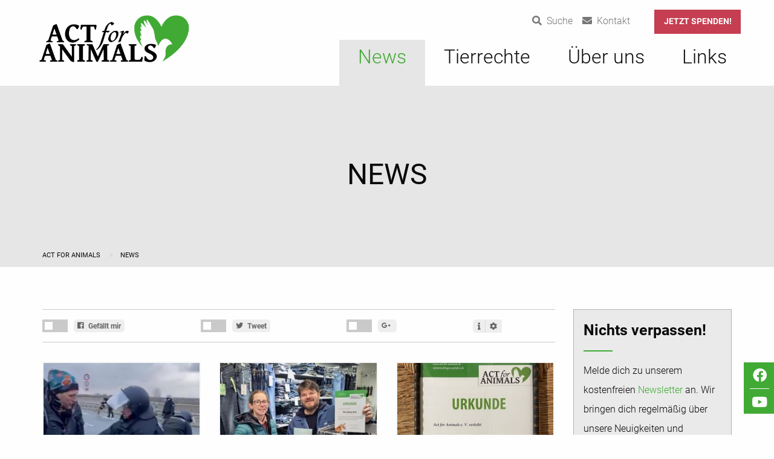

--- FILE ---
content_type: text/html; charset=utf-8
request_url: https://www.act-for-animals.de/index.php?id=2&L=1%22%29%20OR%20SLEEP%2832%29%20AND%20%28%22nHfC%22%3D%22nHfC&group_id=--%20or%20&cHash=fed539a21a72082c6cfaddc258ca2ff0
body_size: 7224
content:
<!DOCTYPE html> <!--[if lt IE 7]>      <html lang="de" class="no-js lt-ie9 lt-ie8 lt-ie7"> <![endif]--> <!--[if IE 7]>         <html lang="de" class="no-js lt-ie9 lt-ie8"> <![endif]--> <!--[if IE 8]>         <html lang="de" class="no-js lt-ie9"> <![endif]--> <!--[if gt IE 8]><!--> <html lang="de" class="no-js"> <!--<![endif]--> <head> <meta charset="utf-8"> <!--
	(C) 2017 Pavel Leonidov
	    Reference: http://www.pavel-leonidov.de
	This website is powered by TYPO3 - inspiring people to share!
	TYPO3 is a free open source Content Management Framework initially created by Kasper Skaarhoj and licensed under GNU/GPL.
	TYPO3 is copyright 1998-2025 of Kasper Skaarhoj. Extensions are copyright of their respective owners.
	Information and contribution at https://typo3.org/
--> <title>Act for Animals: News</title> <meta name="viewport" content="width=device-width, initial-scale=1.0"> <meta name="twitter:card" content="summary"> <link rel="stylesheet" type="text/css" href="https://www.act-for-animals.de/typo3conf/ext/actforanimals_template/Resources/Public/Css/app.css?1745446921" media="all"> <link rel="next" href=""> <link rel="apple-touch-icon" sizes="57x57" href="/typo3conf/ext/actforanimals_template/Resources/Public/Favicons/apple-icon-57x57.png"> <link rel="apple-touch-icon" sizes="60x60" href="/typo3conf/ext/actforanimals_template/Resources/Public/Favicons/apple-icon-60x60.png"> <link rel="apple-touch-icon" sizes="72x72" href="/typo3conf/ext/actforanimals_template/Resources/Public/Favicons/apple-icon-72x72.png"> <link rel="apple-touch-icon" sizes="76x76" href="/typo3conf/ext/actforanimals_template/Resources/Public/Favicons/apple-icon-76x76.png"> <link rel="apple-touch-icon" sizes="114x114" href="/typo3conf/ext/actforanimals_template/Resources/Public/Favicons/apple-icon-114x114.png"> <link rel="apple-touch-icon" sizes="120x120" href="/typo3conf/ext/actforanimals_template/Resources/Public/Favicons/apple-icon-120x120.png"> <link rel="apple-touch-icon" sizes="144x144" href="/typo3conf/ext/actforanimals_template/Resources/Public/Favicons/apple-icon-144x144.png"> <link rel="apple-touch-icon" sizes="152x152" href="/typo3conf/ext/actforanimals_template/Resources/Public/Favicons/apple-icon-152x152.png"> <link rel="apple-touch-icon" sizes="180x180" href="/typo3conf/ext/actforanimals_template/Resources/Public/Favicons/apple-icon-180x180.png"> <link rel="icon" type="image/png" href="/typo3conf/ext/actforanimals_template/Resources/Public/Favicons/favicon-32x32.png" sizes="32x32"> <link rel="icon" type="image/png" href="/typo3conf/ext/actforanimals_template/Resources/Public/Favicons/android-icon-36x36.png" sizes="36x36"> <link rel="icon" type="image/png" href="/typo3conf/ext/actforanimals_template/Resources/Public/Favicons/android-icon-48x48.png" sizes="48x48"> <link rel="icon" type="image/png" href="/typo3conf/ext/actforanimals_template/Resources/Public/Favicons/android-icon-72x72.png" sizes="72x72"> <link rel="icon" type="image/png" href="/typo3conf/ext/actforanimals_template/Resources/Public/Favicons/android-icon-96x96.png" sizes="96x96"> <link rel="icon" type="image/png" href="/typo3conf/ext/actforanimals_template/Resources/Public/Favicons/android-icon-144x144.png" sizes="144x144"> <link rel="icon" type="image/png" href="/typo3conf/ext/actforanimals_template/Resources/Public/Favicons/android-icon-192x192.png" sizes="192x192"> <link rel="icon" type="image/png" href="/typo3conf/ext/actforanimals_template/Resources/Public/Favicons/favicon-96x96.png" sizes="96x96"> <link rel="icon" type="image/png" href="/typo3conf/ext/actforanimals_template/Resources/Public/Favicons/favicon-16x16.png" sizes="16x16"> <link rel="manifest" href="/typo3conf/ext/actforanimals_template/Resources/Public/Favicons/manifest.json"> <meta name="msapplication-TileColor" content="#da532c"> <meta name="msapplication-TileImage" content="/typo3conf/ext/actforanimals_template/Resources/Public/Favicons/msicon-144x144.png"> <meta property="og:url" content="https://www.act-for-animals.de/news"> <link rel="canonical" href="https://www.act-for-animals.de/news?group_id=--%20or%20&amp;cHash=fed539a21a72082c6cfaddc258ca2ff0"> </head> <body> <header><div class="meta-navigation show-for-medium"><div class="meta-wrapper"><div class="grid-container"><div class="grid-x grid-padding-x align-right"><div class="cell"><div class="meta-social"><ul><li><a href="/suche"><i class="fa fa-search"></i><span class="show-for-medium">Suche</span></a></li><li><a href="/kontakt"><i class="fa fa-envelope"></i><span class="show-for-medium">Kontakt</span></a></li><li class="donation show-for-medium"><a class="button secondary" href="/jetzt-spenden">Jetzt spenden!</a></li></ul></div></div></div></div></div></div><div data-sticky-container class="hide-for-medium"><div class="sticky" data-sticky data-options="marginTop: 0; stickyOn: small;"><div class="grid-container"><div class="grid-x"><div class="cell"><div class="title-bar" data-hide-for="medium" id="mobile-navigation"><div class="title-bar-left"><div class="title-bar-title"><div class="logo"><a href="/"><img alt="Act for Animals" src="https://www.act-for-animals.de/typo3conf/ext/actforanimals_template/Resources/Public/Images/actforanimals-logo.png" width="822" height="276"></a></div></div></div><div class="sticky-meta-nav show-for-small-only"><div class="meta-social"><ul class="horizontal menu metamenu first-level align-right"><li><a href="/suche"><i class="fa fa-search"></i></a></li><li><a href="/kontakt"><i class="fa fa-envelope"></i></a></li><li><a href="/jetzt-spenden"><i class="fa fa-donate"></i></a></li></ul></div></div><div class="title-bar-right"><button class="offcanvas-trigger" type="button" data-toggle="responsive-menu"><span class="hamburger"><span class="line"></span><span class="line"></span><span class="line"></span></span></button></div></div></div></div></div></div></div><div id="responsive-menu" class="off-canvas in-canvas-for-medium position-right" data-off-canvas><div data-sticky-container><div class="sticky" data-sticky data-options="marginTop: 0; stickyOn: medium;" style="width: 100%;"><div class="grid-container"><div class="grid-x"><div class="cell top-meta small-offset-3 small-9 hide-for-small-only"><div class="grid-x align-right"></div></div><div class="cell"><div class="top-bar align-bottom stacked-for-medium" id="top-bar"><div class="top-bar-left show-for-medium"><div class="logo"><a href="/"><img alt="Act for Animals" src="https://www.act-for-animals.de/typo3conf/ext/actforanimals_template/Resources/Public/Images/actforanimals-logo.png" width="822" height="276"></a></div></div><div class="top-bar-right"><ul class="vertical medium-horizontal menu mainmenu first-level" data-responsive-menu="accordion medium-dropdown"><li class="is-active current level-1"><a title="News" href="/news"><div class="grid-x grid-padding-x"><div class="auto cell"><p class="menu-title hyphenate medium-no-margin">News</p><p class="menu-subtitle hide-for-medium"></p></div></div></a><hr class="menu-divider hide-for-medium"></li><li class=" level-1"><a title="Tierrechte" href="/tierrechte"><div class="grid-x grid-padding-x"><div class="auto cell"><p class="menu-title hyphenate medium-no-margin">Tierrechte</p><p class="menu-subtitle hide-for-medium"></p></div></div></a><ul class="vertical medium-horizontal menu grid-x small-up-1 medium-up-3 level-2"><li class="cell show-for-small-only overview-item level-2"><a title="Tierrechte" href="/tierrechte"><div class="grid-x grid-padding-x"><div class="auto cell"><p class="menu-overview-item">Übersicht Tierrechte</p></div></div></a><li class="cell level-2"><a title="Eier" href="/tierrechte/eier"><div class="grid-x grid-padding-x"><div class="auto cell"><p class="menu-title hyphenate ">Eier</p><p class="menu-subtitle "></p></div></div></a></li><li class="cell level-2"><a title="Milch" href="/tierrechte/milch"><div class="grid-x grid-padding-x"><div class="auto cell"><p class="menu-title hyphenate ">Milch</p><p class="menu-subtitle "></p></div></div></a></li><li class="cell level-2"><a title="Pelz" href="/tierrechte/pelz"><div class="grid-x grid-padding-x"><div class="auto cell"><p class="menu-title hyphenate ">Pelz</p><p class="menu-subtitle "></p></div></div></a></li><li class="cell level-2"><a title="Zirkus &amp; Zoo" href="/tierrechte/zirkus-zoo"><div class="grid-x grid-padding-x"><div class="auto cell"><p class="menu-title hyphenate ">Zirkus &amp; Zoo</p><p class="menu-subtitle "></p></div></div></a></li><li class="cell level-2"><a title="Nachhaltigkeit" href="/tierrechte/nachhaltigkeit"><div class="grid-x grid-padding-x"><div class="auto cell"><p class="menu-title hyphenate ">Nachhaltigkeit</p><p class="menu-subtitle "></p></div></div></a></li><li class="cell level-2"><a title="Tierversuche" href="/tierrechte/tierversuche"><div class="grid-x grid-padding-x"><div class="auto cell"><p class="menu-title hyphenate ">Tierversuche</p><p class="menu-subtitle "></p></div></div></a></li></ul><hr class="menu-divider hide-for-medium"></li><li class=" level-1"><a title="Über uns" href="/ueber-uns"><div class="grid-x grid-padding-x"><div class="auto cell"><p class="menu-title hyphenate medium-no-margin">Über uns</p><p class="menu-subtitle hide-for-medium"></p></div></div></a><hr class="menu-divider hide-for-medium"></li><li class=" level-1"><a title="Links" href="/links"><div class="grid-x grid-padding-x"><div class="auto cell"><p class="menu-title hyphenate medium-no-margin">Links</p><p class="menu-subtitle hide-for-medium"></p></div></div></a><hr class="menu-divider hide-for-medium"></li></ul></div></div></div></div></div></div></div></div></header><main id="main" class="default no-visual"><div class="visual"><div class="background-wrapper no-visual"><div class="title-wrapper"><h1>News</h1></div></div></div><div id="social-media-bar-body-top"><div class="medium social-media-bar show-for-medium" data-sticky-container><div class="sticky" data-sticky data-margin-top="9" data-top-anchor="social-media-bar-body-top" data-btm-anchor="main:bottom"><div class="bar text-center"><a href="https://www.facebook.com/Act.for.Animals.eV"><i class="fab fa-facebook" /></i></a><div class="divider"></div><a href="https://www.youtube.com/channel/UCVhWVzhkMY1VismUb34SUtA"><i class="fab fa-youtube" /></i></a></div></div></div></div><div class="grid-container"><div class="grid-x grid-padding-x"><div class="cell"><div class="breadcrumb-menu"><div class="grid-container"><nav aria-label="breadcrumb" role="navigation" class="breadcrumb-navigation"><ul class="breadcrumbs"><li class=""><a title="Act for Animals" href="/"> Act for Animals </a></li><li class=" current"> News </li></ul></nav></div></div></div></div><section class="frame-default"><div class="grid-x grid-padding-x"><div class="large-9 cell"><div class="content no-visual"><div id="socialshareprivacy"></div> <!--TYPO3SEARCH_begin--><span id="c37" class="anchor-link"></span><div id="ce37" class="frame frame-default frame-type-list frame-layout-0"><div class="news"> <!--TYPO3SEARCH_end--><div class="news-list-view"><div class="news-container grid-x grid-padding-x small-up-1 medium-up-3" data-items="4" data-slide-by="1" data-loop="1" id="news-container-37"><div class="cell article flex-container articletype-0" itemscope="itemscope" itemtype="http://schema.org/Article"><div class="card"><a title="Wie ergeht es den Diensthunden bei der Polizei?" href="/news/detail/wie-ergeht-es-den-diensthunden-bei-der-polizei"><div class="card-image"><div class="news-img-wrap"><picture><source media="(max-width: 40em)" srcset="https://www.act-for-animals.de/fileadmin/_processed_/3/8/csm_Polizeigewalt_Riesa_Credits_02132588db.png 1x,https://www.act-for-animals.de/fileadmin/_processed_/3/8/csm_Polizeigewalt_Riesa_Credits_88952d6ae0.png 2x"><source media="(min-width: 64.0625em)" srcset="https://www.act-for-animals.de/fileadmin/_processed_/3/8/csm_Polizeigewalt_Riesa_Credits_c3e0403ca9.png 1x,https://www.act-for-animals.de/fileadmin/_processed_/3/8/csm_Polizeigewalt_Riesa_Credits_799ad24421.png 2x"><source media="(min-width: 40.0625em)" srcset="https://www.act-for-animals.de/fileadmin/_processed_/3/8/csm_Polizeigewalt_Riesa_Credits_c3e0403ca9.png 1x,https://www.act-for-animals.de/fileadmin/_processed_/3/8/csm_Polizeigewalt_Riesa_Credits_799ad24421.png 2x"><img class="image-embed-item lazy" src="https://www.act-for-animals.de/fileadmin/_processed_/3/8/csm_Polizeigewalt_Riesa_Credits_3ad8621a5e.png" width="277" height="277" alt=""></picture></div></div><div class="card-section"><span class="news-list-date"><time itemprop="datePublished" datetime="2025-06-30"> 30.06.2025 </time></span><div class="header"><h3><span itemprop="headline">Wie ergeht es den Diensthunden bei der Polizei?</span></h3></div><div class="teaser-text"><div itemprop="description"><p>Vielleicht hast du auch noch die Bilder von der Gegendemo zum Bundesparteitag der AfD in Riesa im Januar dieses Jahres im Kopf? Zur Erinnerung: Ein…</p></div><button class="more-link button" title="Wie ergeht es den Diensthunden bei der Polizei?"><i class="fa fa-arrow-right"></i>Weiterlesen </button></div></div></a></div></div><div class="cell article flex-container articletype-0" itemscope="itemscope" itemtype="http://schema.org/Article"><div class="card"><a title="Jahresrückblick 2024" href="/news/detail/jahresrueckblick-2024"><div class="card-image"><div class="news-img-wrap"><picture><source media="(max-width: 40em)" srcset="https://www.act-for-animals.de/fileadmin/_processed_/1/1/csm_Foto_1_9e028043de.jpg 1x,https://www.act-for-animals.de/fileadmin/_processed_/1/1/csm_Foto_1_fa029e4679.jpg 2x"><source media="(min-width: 64.0625em)" srcset="https://www.act-for-animals.de/fileadmin/_processed_/1/1/csm_Foto_1_65bfc8829f.jpg 1x,https://www.act-for-animals.de/fileadmin/_processed_/1/1/csm_Foto_1_f85755e99c.jpg 2x"><source media="(min-width: 40.0625em)" srcset="https://www.act-for-animals.de/fileadmin/_processed_/1/1/csm_Foto_1_65bfc8829f.jpg 1x,https://www.act-for-animals.de/fileadmin/_processed_/1/1/csm_Foto_1_f85755e99c.jpg 2x"><img class="image-embed-item lazy" src="https://www.act-for-animals.de/fileadmin/_processed_/1/1/csm_Foto_1_2b38e3421b.jpg" width="277" height="277" alt=""></picture></div></div><div class="card-section"><span class="news-list-date"><time itemprop="datePublished" datetime="2024-12-31"> 31.12.2024 </time></span><div class="header"><h3><span itemprop="headline">Jahresrückblick 2024</span></h3></div><div class="teaser-text"><div itemprop="description"><p>Das Jahr 2024 zeichnete sich durch einen Mix aus bereits erprobten Kampagnen sowie ganz neuen Aktionsformen aus.</p></div><button class="more-link button" title="Jahresrückblick 2024"><i class="fa fa-arrow-right"></i>Weiterlesen </button></div></div></a></div></div><div class="cell article flex-container articletype-0" itemscope="itemscope" itemtype="http://schema.org/Article"><div class="card"><a title="Pelzfreie Bekleidungs-&lt;br /&gt;geschäfte in Tübingen ausgezeichnet" href="/news/detail/pelzfreie-bekleidungsgeschaefte-in-tuebingen-ausgezeichnet"><div class="card-image"><div class="news-img-wrap"><picture><source media="(max-width: 40em)" srcset="https://www.act-for-animals.de/fileadmin/_processed_/6/c/csm_Herz_Blut_Urkunde_24bd54d0da.jpg 1x,https://www.act-for-animals.de/fileadmin/_processed_/6/c/csm_Herz_Blut_Urkunde_91a315395a.jpg 2x"><source media="(min-width: 64.0625em)" srcset="https://www.act-for-animals.de/fileadmin/_processed_/6/c/csm_Herz_Blut_Urkunde_2b4647d0cb.jpg 1x,https://www.act-for-animals.de/fileadmin/_processed_/6/c/csm_Herz_Blut_Urkunde_7f69bb3ba8.jpg 2x"><source media="(min-width: 40.0625em)" srcset="https://www.act-for-animals.de/fileadmin/_processed_/6/c/csm_Herz_Blut_Urkunde_2b4647d0cb.jpg 1x,https://www.act-for-animals.de/fileadmin/_processed_/6/c/csm_Herz_Blut_Urkunde_7f69bb3ba8.jpg 2x"><img class="image-embed-item lazy" title="Herz Blut" src="https://www.act-for-animals.de/fileadmin/_processed_/6/c/csm_Herz_Blut_Urkunde_5f1b472f71.jpg" width="277" height="370" alt=""></picture></div></div><div class="card-section"><span class="news-list-date"><time itemprop="datePublished" datetime="2024-03-10"> 10.03.2024 </time></span><div class="header"><h3><span itemprop="headline">Pelzfreie Bekleidungs-<br />geschäfte in Tübingen ausgezeichnet</span></h3></div><div class="teaser-text"><div itemprop="description"><p>Die Verwendung von echtem Pelz bedeutet massives Tierleid. Für Pelz werden Marderhunde, Nerze, Füchse, Kaninchen, aber auch Katzen und andere…</p></div><button class="more-link button" title="Pelzfreie Bekleidungs-&lt;br /&gt;geschäfte in Tübingen ausgezeichnet"><i class="fa fa-arrow-right"></i>Weiterlesen </button></div></div></a></div></div><div class="cell article flex-container articletype-0" itemscope="itemscope" itemtype="http://schema.org/Article"><div class="card"><a title="Jahresrückblick 2023" href="/news/detail/jahresrueckblick-2023"><div class="card-image"><div class="news-img-wrap"><picture><source media="(max-width: 40em)" srcset="https://www.act-for-animals.de/fileadmin/_processed_/1/1/csm_foto_1_d987eb6b13.jpg 1x,https://www.act-for-animals.de/fileadmin/_processed_/1/1/csm_foto_1_862cf39a1f.jpg 2x"><source media="(min-width: 64.0625em)" srcset="https://www.act-for-animals.de/fileadmin/_processed_/1/1/csm_foto_1_c498cd5523.jpg 1x,https://www.act-for-animals.de/fileadmin/_processed_/1/1/csm_foto_1_462a5ac8ef.jpg 2x"><source media="(min-width: 40.0625em)" srcset="https://www.act-for-animals.de/fileadmin/_processed_/1/1/csm_foto_1_c498cd5523.jpg 1x,https://www.act-for-animals.de/fileadmin/_processed_/1/1/csm_foto_1_462a5ac8ef.jpg 2x"><img class="image-embed-item lazy" src="https://www.act-for-animals.de/fileadmin/_processed_/1/1/csm_foto_1_3333fb861c.jpg" width="277" height="208" alt=""></picture></div></div><div class="card-section"><span class="news-list-date"><time itemprop="datePublished" datetime="2023-12-31"> 31.12.2023 </time></span><div class="header"><h3><span itemprop="headline">Jahresrückblick 2023</span></h3></div><div class="teaser-text"><div itemprop="description"><p>Im vergangenen Jahr hatten wir einen bunten Mix aus neuen und bereits erprobten Aktionen und Events.</p></div><button class="more-link button" title="Jahresrückblick 2023"><i class="fa fa-arrow-right"></i>Weiterlesen </button></div></div></a></div></div><div class="cell article flex-container articletype-0" itemscope="itemscope" itemtype="http://schema.org/Article"><div class="card"><a title="Jahresrückblick 2022" href="/news/detail/jahresrueckblick-2022"><div class="card-image"><div class="news-img-wrap"><picture><source media="(max-width: 40em)" srcset="https://www.act-for-animals.de/fileadmin/_processed_/6/9/csm_Foto_1_d1e1ef7b9c.jpg 1x,https://www.act-for-animals.de/fileadmin/_processed_/6/9/csm_Foto_1_f4b371a47b.jpg 2x"><source media="(min-width: 64.0625em)" srcset="https://www.act-for-animals.de/fileadmin/_processed_/6/9/csm_Foto_1_af93014f37.jpg 1x,https://www.act-for-animals.de/fileadmin/_processed_/6/9/csm_Foto_1_7d547aa8a6.jpg 2x"><source media="(min-width: 40.0625em)" srcset="https://www.act-for-animals.de/fileadmin/_processed_/6/9/csm_Foto_1_af93014f37.jpg 1x,https://www.act-for-animals.de/fileadmin/_processed_/6/9/csm_Foto_1_7d547aa8a6.jpg 2x"><img class="image-embed-item lazy" src="https://www.act-for-animals.de/fileadmin/_processed_/6/9/csm_Foto_1_562dde9663.jpg" width="277" height="277" alt=""></picture></div></div><div class="card-section"><span class="news-list-date"><time itemprop="datePublished" datetime="2022-12-31"> 31.12.2022 </time></span><div class="header"><h3><span itemprop="headline">Jahresrückblick 2022</span></h3></div><div class="teaser-text"><div itemprop="description"><p>Wie im Winter üblich, startete das Jahr mit unserer Pelzkampagne. Wir führten zahlreiche Recherchen durch und suchten das Gespräch mit…</p></div><button class="more-link button" title="Jahresrückblick 2022"><i class="fa fa-arrow-right"></i>Weiterlesen </button></div></div></a></div></div><div class="cell article flex-container articletype-0" itemscope="itemscope" itemtype="http://schema.org/Article"><div class="card"><a title="Jahresrückblick 2021" href="/news/detail/jahresrueckblick-2021"><div class="card-image"><div class="news-img-wrap"><picture><source media="(max-width: 40em)" srcset="https://www.act-for-animals.de/fileadmin/_processed_/4/b/csm_Foto_1_-_Konsumkritischer_Stadtrundgang_4a41929bf8.jpg 1x,https://www.act-for-animals.de/fileadmin/_processed_/4/b/csm_Foto_1_-_Konsumkritischer_Stadtrundgang_92bdcabb6b.jpg 2x"><source media="(min-width: 64.0625em)" srcset="https://www.act-for-animals.de/fileadmin/_processed_/4/b/csm_Foto_1_-_Konsumkritischer_Stadtrundgang_9c531b05ee.jpg 1x,https://www.act-for-animals.de/fileadmin/_processed_/4/b/csm_Foto_1_-_Konsumkritischer_Stadtrundgang_df4c47bab1.jpg 2x"><source media="(min-width: 40.0625em)" srcset="https://www.act-for-animals.de/fileadmin/_processed_/4/b/csm_Foto_1_-_Konsumkritischer_Stadtrundgang_9c531b05ee.jpg 1x,https://www.act-for-animals.de/fileadmin/_processed_/4/b/csm_Foto_1_-_Konsumkritischer_Stadtrundgang_df4c47bab1.jpg 2x"><img class="image-embed-item lazy" src="https://www.act-for-animals.de/fileadmin/_processed_/4/b/csm_Foto_1_-_Konsumkritischer_Stadtrundgang_02cff432ad.jpg" width="277" height="185" alt=""></picture></div></div><div class="card-section"><span class="news-list-date"><time itemprop="datePublished" datetime="2021-12-31"> 31.12.2021 </time></span><div class="header"><h3><span itemprop="headline">Jahresrückblick 2021</span></h3></div><div class="teaser-text"><div itemprop="description"><p>Auch das Jahr 2021 war wieder alles andere als normal – und doch hat die Normalität wieder verstärkt Einzug in unser Vereinsleben gehalten. Besonders…</p></div><button class="more-link button" title="Jahresrückblick 2021"><i class="fa fa-arrow-right"></i>Weiterlesen </button></div></div></a></div></div><div class="cell article flex-container articletype-0" itemscope="itemscope" itemtype="http://schema.org/Article"><div class="card"><a title="10-jähriges Vereinsjubiläum" href="/news/detail/10-jaehriges-vereinsjubilaeum"><div class="card-image"><div class="news-img-wrap"><picture><source media="(max-width: 40em)" srcset="https://www.act-for-animals.de/fileadmin/_processed_/a/b/csm_Foto_1_2b5e22bddc.jpg 1x,https://www.act-for-animals.de/fileadmin/_processed_/a/b/csm_Foto_1_8a0e2304ea.jpg 2x"><source media="(min-width: 64.0625em)" srcset="https://www.act-for-animals.de/fileadmin/_processed_/a/b/csm_Foto_1_38a019974c.jpg 1x,https://www.act-for-animals.de/fileadmin/_processed_/a/b/csm_Foto_1_20f29149d3.jpg 2x"><source media="(min-width: 40.0625em)" srcset="https://www.act-for-animals.de/fileadmin/_processed_/a/b/csm_Foto_1_38a019974c.jpg 1x,https://www.act-for-animals.de/fileadmin/_processed_/a/b/csm_Foto_1_20f29149d3.jpg 2x"><img class="image-embed-item lazy" src="https://www.act-for-animals.de/fileadmin/_processed_/a/b/csm_Foto_1_4a3d8b931e.jpg" width="277" height="208" alt=""></picture></div></div><div class="card-section"><span class="news-list-date"><time itemprop="datePublished" datetime="2021-12-29"> 29.12.2021 </time></span><div class="header"><h3><span itemprop="headline">10-jähriges Vereinsjubiläum</span></h3></div><div class="teaser-text"><div itemprop="description"><p>Begonnen hat alles 2010 mit einer kleinen Tierrechtsgruppe. Am 9. August 2011 wurde der Verein "Tübingen für Tiere" gegründet – Tübingens erster…</p></div><button class="more-link button" title="10-jähriges Vereinsjubiläum"><i class="fa fa-arrow-right"></i>Weiterlesen </button></div></div></a></div></div><div class="cell article flex-container articletype-1" itemscope="itemscope" itemtype="http://schema.org/Article"><div class="card"><a title="Wahlprüfsteine zur Landtagswahl 2021 in Baden-Württemberg" href="/news/wahlpruefsteine-zur-landtagswahl-2021-in-baden-wuerttemberg"><div class="card-image"><div class="news-img-wrap"><picture><source media="(max-width: 40em)" srcset="https://www.act-for-animals.de/fileadmin/_processed_/2/2/csm_U__bersichtstabelle_LTW_2021_Stand_28.02.2021_8fb12ac590.png 1x,https://www.act-for-animals.de/fileadmin/_processed_/2/2/csm_U__bersichtstabelle_LTW_2021_Stand_28.02.2021_6fa13c30fe.png 2x"><source media="(min-width: 64.0625em)" srcset="https://www.act-for-animals.de/fileadmin/_processed_/2/2/csm_U__bersichtstabelle_LTW_2021_Stand_28.02.2021_aea648fb21.png 1x,https://www.act-for-animals.de/fileadmin/_processed_/2/2/csm_U__bersichtstabelle_LTW_2021_Stand_28.02.2021_1c5be47746.png 2x"><source media="(min-width: 40.0625em)" srcset="https://www.act-for-animals.de/fileadmin/_processed_/2/2/csm_U__bersichtstabelle_LTW_2021_Stand_28.02.2021_aea648fb21.png 1x,https://www.act-for-animals.de/fileadmin/_processed_/2/2/csm_U__bersichtstabelle_LTW_2021_Stand_28.02.2021_1c5be47746.png 2x"><img class="image-embed-item lazy" src="https://www.act-for-animals.de/fileadmin/_processed_/2/2/csm_U__bersichtstabelle_LTW_2021_Stand_28.02.2021_68dd01933e.png" width="277" height="206" alt=""></picture></div></div><div class="card-section"><span class="news-list-date"><time itemprop="datePublished" datetime="2021-02-27"> 27.02.2021 </time></span><div class="header"><h3><span itemprop="headline">Wahlprüfsteine zur Landtagswahl 2021 in Baden-Württemberg</span></h3></div><div class="teaser-text"><div itemprop="description"><p>Die Landtagswahl für Baden-Württemberg am 14.03.2021 steht kurz bevor. Als Entscheidungshilfe hat Act for Animals e. V. einige Wahlprüfsteine rund um…</p></div><button class="more-link button" title="Wahlprüfsteine zur Landtagswahl 2021 in Baden-Württemberg"><i class="fa fa-arrow-right"></i>Weiterlesen </button></div></div></a></div></div><div class="cell article flex-container articletype-0" itemscope="itemscope" itemtype="http://schema.org/Article"><div class="card"><a title="Jahresrückblick 2020" href="/news/detail/jahresrueckblick-2020"><div class="card-image"><div class="news-img-wrap"><picture><source media="(max-width: 40em)" srcset="https://www.act-for-animals.de/fileadmin/_processed_/8/6/csm_Foto_1_1756881abd.jpg 1x,https://www.act-for-animals.de/fileadmin/_processed_/8/6/csm_Foto_1_99d0c56a79.jpg 2x"><source media="(min-width: 64.0625em)" srcset="https://www.act-for-animals.de/fileadmin/_processed_/8/6/csm_Foto_1_b32efbf35f.jpg 1x,https://www.act-for-animals.de/fileadmin/_processed_/8/6/csm_Foto_1_c654a22492.jpg 2x"><source media="(min-width: 40.0625em)" srcset="https://www.act-for-animals.de/fileadmin/_processed_/8/6/csm_Foto_1_b32efbf35f.jpg 1x,https://www.act-for-animals.de/fileadmin/_processed_/8/6/csm_Foto_1_c654a22492.jpg 2x"><img class="image-embed-item lazy" src="https://www.act-for-animals.de/fileadmin/_processed_/8/6/csm_Foto_1_3aafc942c3.jpg" width="277" height="167" alt=""></picture></div></div><div class="card-section"><span class="news-list-date"><time itemprop="datePublished" datetime="2021-01-14"> 14.01.2021 </time></span><div class="header"><h3><span itemprop="headline">Jahresrückblick 2020</span></h3></div><div class="teaser-text"><div itemprop="description"><p>Das Jahr 2020 war sicherlich kein einfaches Jahr. Natürlich war auch unsere Vereinsarbeit von der andauernden Corona-Pandemie geprägt. Dafür freuen…</p></div><button class="more-link button" title="Jahresrückblick 2020"><i class="fa fa-arrow-right"></i>Weiterlesen </button></div></div></a></div></div></div><div class="page-navigation"><nav aria-label="Pagination" class="text-center"><ul class="pagination"><li class="current">1</li><li><a href="">2</a></li><li><a href="">3</a></li><li>…</li><li class="last"><a href="">10</a></li><li class="last pagination-next"><a href=""> Nächste </a></li></ul></nav></div><div class="news-clear"></div></div> <!--TYPO3SEARCH_begin--></div></div><span id="c60" class="anchor-link"></span><div id="ce60" class="frame frame-default frame-type-text frame-layout-0 frame-space-before-medium"><p>Weitere Neuigkeiten findest du in unserem Archiv.</p></div> <!--TYPO3SEARCH_end--><div class="shariff-container"><img alt="Weitersagen heißt unterstützen!" src="https://www.act-for-animals.de/typo3conf/ext/actforanimals_template/Resources/Public/Images/share-german.png" width="179" height="48"><div class="shariff" data-url="" data-theme="standard" data-orientation="horizontal" data-services="facebook, twitter, mail, info"></div></div></div></div><div class="large-3 cell"><div class="sidebar"><div class="callout secondary"><span id="c41" class="anchor-link"></span><div id="ce41" class="frame frame-default frame-type-text frame-layout-0"><p class="h4 fake-headline separator-left "> Nichts verpassen! </p><p>Melde dich zu unserem kostenfreien&nbsp;<a href="/newsletter" title="Opens internal link in current window">Newsletter</a>&nbsp;an. Wir bringen dich regelmäßig über unsere Neuigkeiten und laufende Aktionen auf den neusten Stand.</p></div></div><div class="callout secondary"><span id="c42" class="anchor-link"></span><div id="ce42" class="frame frame-default frame-type-text frame-layout-0"><p class="h4 fake-headline separator-left "> Werde aktiv! </p><p>Falls du Zeit und Lust hast, uns zu unterstützen, schreibe an&nbsp;<a href="javascript:linkTo_UnCryptMailto(%27qempxs.qmxqeglirDegx1jsv1ermqepw2hi%27);" title="Opens window for sending email">mitmachen@act-for-animals.de</a>&nbsp;oder melde dich für unseren&nbsp;<a href="/newsletter" title="Opens external link in new window" target="_blank">Newsletter</a>&nbsp;an, um über unsere Aktionen informiert zu werden!</p></div></div></div></div></div></section></div></main><footer><div class="grid-container"><div class="grid-x grid-padding-x"><div class="medium-3 large-auto cell"><div class="footer-social"><ul class="menu horizontal social"><li><a href="https://www.facebook.com/Act.for.Animals.eV"><i class="fab fa-facebook"></i></a></li><li><a href="https://www.youtube.com/channel/UCVhWVzhkMY1VismUb34SUtA"><i class="fab fa-youtube"></i></a></li></ul></div></div><div class="medium-3 large-auto cell"><div class="category"><p class="h4">Informationen</p></div><ul class="vertical menu"><li><a title="Jetzt spenden!" href="/jetzt-spenden"> Jetzt spenden! </a></li><li><a title="Newsletter" href="/newsletter"> Newsletter </a></li><li><a title="Kontakt" href="/kontakt"> Kontakt </a></li><li><a title="Suche" href="/suche"> Suche </a></li><li><a title="Datenschutzerklärung" href="/datenschutzerklaerung"> Datenschutzerklärung </a></li><li><a title="Impressum" href="/impressum"> Impressum </a></li></ul></div><div class="medium-3 large-auto cell"><div class="category"><p class="h4">Kontaktinformationen</p></div><div class="grid-x"><div class="small-1 cell"><div class="contact-icon text-center"><i class="fa fa-map-pin"></i></div></div><div class="small-11 cell"><div class="contact-description"><p><strong>Anschrift</strong><br /> c/o Infoladen<br /> Schellingstraße 6<br /> 72072 Tübingen </p></div></div></div><div class="grid-x"><div class="small-1 cell"><div class="contact-icon text-right"><i class="fa fa-envelope"></i></div></div><div class="small-11 cell"><div class="contact-description"><p><strong>E-Mail</strong><br /><a href="javascript:linkTo_UnCryptMailto(%27qempxs.mrjsDegx1jsv1ermqepw2hi%27);">info@act-for-animals.de</a></p></div></div></div></div><div class="medium-3 large-auto cell"><p class="h4 category"> Spendenkonto </p><p> Inhaber: Act for Animals e. V.<br /> IBAN: DE85 6415 0020 0002 2328 14 <br /> BIC: SOLADES1TUB <br /> Geldinstitut: Kreissparkasse Tübingen </p></div></div></div><div class="grid-container"><div class="grid-x grid-padding-x align-justify"><div class="cell"><div class="jumper text-center"><a href="#main" data-smooth-scroll data-offset="200"><i class="fa fa-arrow-up" alt="Nach oben springen"></i></a></div></div></div><hr /></div><div class="grid-container"><div class="grid-x grid-padding-x align-justify"><p class="footer-copyright text-center"> &copy; 2010 - 2024 Act for Animals e. V. </p></div></div></footer><div class="cookie-info-wrapper show-for-small-only"><div class="cookie-info" style="display:none;"><div class="grid-container"><div class="grid-x"><div class="small-12 medium-9">Act for Animals verwendet Cookies, um Ihnen den bestmöglichen Service zu gewährleisten. Wenn Sie auf der Seite weitersurfen, stimmen Sie der Cookie-Nutzung zu.&nbsp;<span class="hide-for-medium"><a class="cookie-accept check-mark" href="#"><i class="im im-check-square-o"></i> Ich stimme zu.</a></span></div><div class="small-12 medium-3 text-right hide-for-small-only"><a class="cookie-accept check-mark" href="#"><i class="im im-check-square-o"></i> Ich stimme zu.</a></div></div></div></div></div> <script src="https://www.act-for-animals.de/typo3temp/assets/compressed/merged-2bea67cd4b342bd68de5d6ef6dccdeaa-134a3747013892d225416995921da09b.js?1759501333" type="text/javascript"></script> <script src="https://www.act-for-animals.de/typo3conf/ext/actforanimals_template/Resources/Public/JavaScript/app.min.js?1745446921" type="text/javascript" async="async"></script> </body> </html>